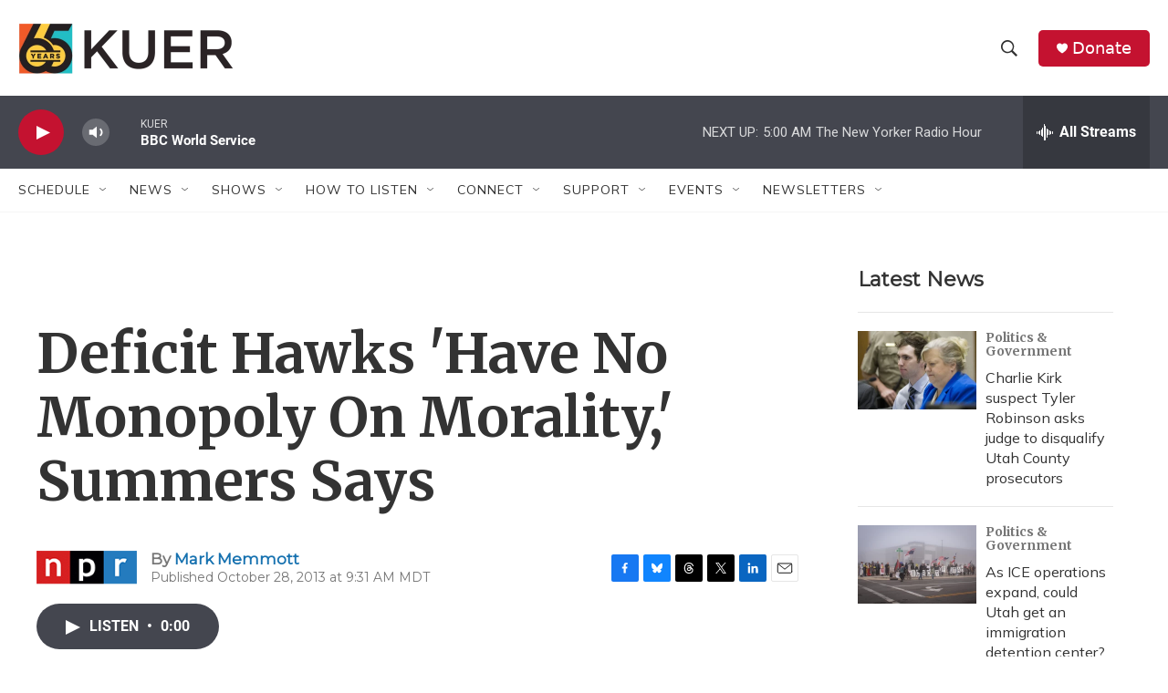

--- FILE ---
content_type: text/html; charset=utf-8
request_url: https://www.google.com/recaptcha/api2/aframe
body_size: 268
content:
<!DOCTYPE HTML><html><head><meta http-equiv="content-type" content="text/html; charset=UTF-8"></head><body><script nonce="rCaqE1A83w62vFzJr1FQUw">/** Anti-fraud and anti-abuse applications only. See google.com/recaptcha */ try{var clients={'sodar':'https://pagead2.googlesyndication.com/pagead/sodar?'};window.addEventListener("message",function(a){try{if(a.source===window.parent){var b=JSON.parse(a.data);var c=clients[b['id']];if(c){var d=document.createElement('img');d.src=c+b['params']+'&rc='+(localStorage.getItem("rc::a")?sessionStorage.getItem("rc::b"):"");window.document.body.appendChild(d);sessionStorage.setItem("rc::e",parseInt(sessionStorage.getItem("rc::e")||0)+1);localStorage.setItem("rc::h",'1768644093369');}}}catch(b){}});window.parent.postMessage("_grecaptcha_ready", "*");}catch(b){}</script></body></html>